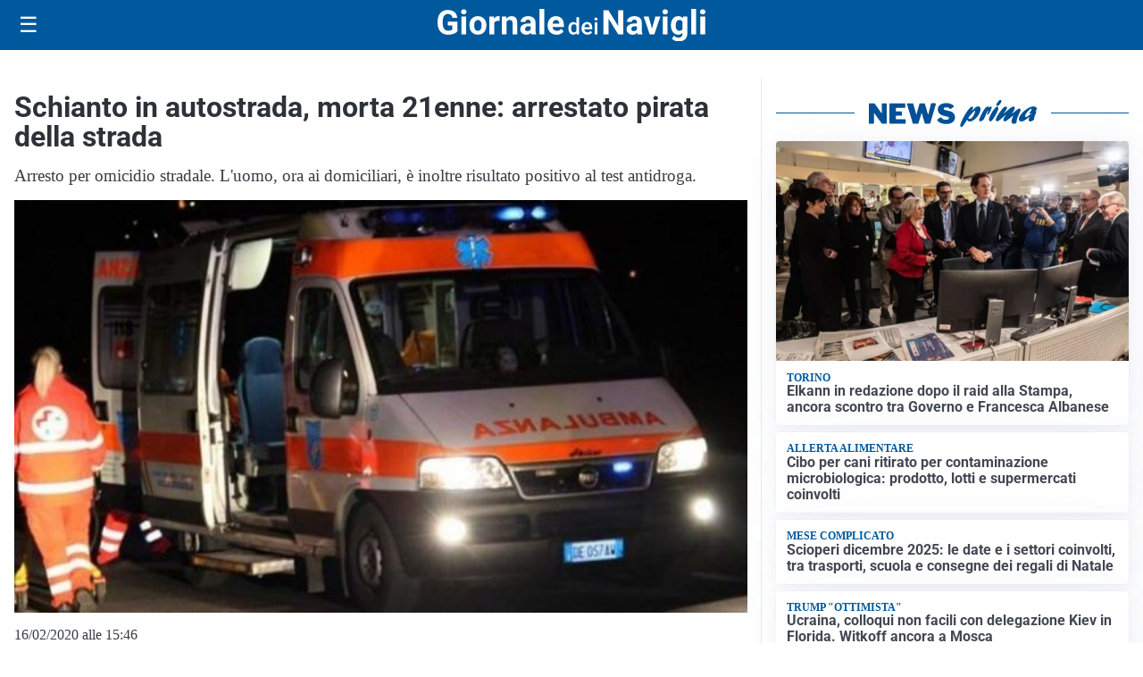

--- FILE ---
content_type: text/html; charset=utf8
request_url: https://giornaledeinavigli.it/media/my-theme/widgets/list-posts/sidebar-video-piu-visti.html?ts=29409925
body_size: 453
content:
<div class="widget-title"><span>Video più visti</span></div>
<div class="widget-sidebar-featured-poi-lista">
            
                    <article class="featured">
                <a href="https://giornaledeinavigli.it/cronaca/trezzano-sul-naviglio-incidente-fuga-due-arresti-due-armi-clandestine/">
                                            <figure><img width="480" height="300" src="https://giornaledeinavigli.it/media/2025/11/incidente-e-fuga-a-trezzano-arrestati-480x300.jpg" class="attachment-thumbnail size-thumbnail wp-post-image" alt="Trezzano sul Naviglio, l&#8217;incidente e poi la fuga: due arresti per omissione di soccorso e armi clandestine" loading="lazy" sizes="(max-width: 480px) 480px, (max-width: 1024px) 640px, 1280px" decoding="async" /></figure>
                                        <div class="post-meta">
                                                    <span class="lancio">il video</span>
                                                <h3>Trezzano sul Naviglio, l&#8217;incidente e poi la fuga: due arresti per omissione di soccorso e armi clandestine</h3>
                    </div>
                </a>
            </article>
            </div>

<div class="widget-footer"><a role="button" href="/multimedia/video/" class="outline widget-more-button">Altri video</a></div>

--- FILE ---
content_type: text/html; charset=utf8
request_url: https://giornaledeinavigli.it/media/my-theme/widgets/list-posts/sidebar-idee-e-consigli.html?ts=29409925
body_size: 406
content:
<div class="widget-title"><span>Idee e consigli</span></div>
<div class="widget-sidebar-featured-poi-lista">
            
                    <article class="featured">
                <a href="https://giornaledeinavigli.it/rubriche/idee-e-consigli/surroga-quando-il-mutuo-puo-essere-ottimizzato-cambiando-tasso-o-prodotto/">
                                            <figure><img width="480" height="300" src="https://giornaledeinavigli.it/media/2025/04/mutuo-rate-480x300.png" class="attachment-thumbnail size-thumbnail wp-post-image" alt="Surroga: quando il mutuo può essere ottimizzato cambiando tasso o prodotto" loading="lazy" sizes="(max-width: 480px) 480px, (max-width: 1024px) 640px, 1280px" decoding="async" /></figure>
                                        <div class="post-meta">
                                                <h3>Surroga: quando il mutuo può essere ottimizzato cambiando tasso o prodotto</h3>
                    </div>
                </a>
            </article>
            </div>

<div class="widget-footer"><a role="button" href="/idee-e-consigli/" class="outline widget-more-button">Altre notizie</a></div>